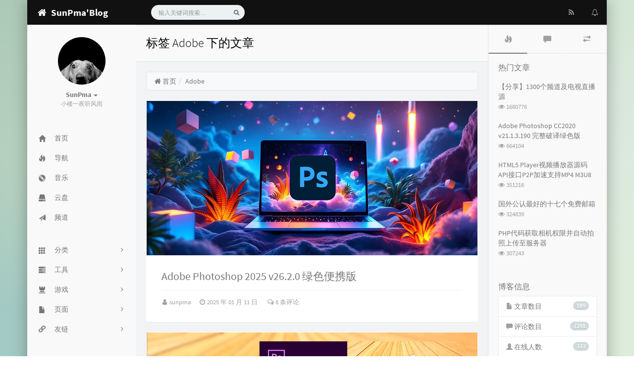

--- FILE ---
content_type: text/html; charset=UTF-8
request_url: https://suntl.com/tag/Adobe/
body_size: 11676
content:



<!DOCTYPE HTML>
<html class="no-js bg" lang="zh-cmn-Hans">
<head>
    <meta name="viewport" content="width=device-width, initial-scale=1, maximum-scale=1" />
    <meta charset="UTF-8">
    <!--IE 8浏览器的页面渲染方式-->
    <meta http-equiv="X-UA-Compatible" content="IE=edge, chrome=1">
    <!--默认使用极速内核：针对国内浏览器产商-->
    <meta name="renderer" content="webkit">
    <!--chrome Android 地址栏颜色-->
        <meta name="theme-color" content="#3a3f51" />
    
    <meta http-equiv="x-dns-prefetch-control" content="on">

    <title>标签 Adobe 下的文章 - SunPma'Blog</title>
            <link rel="icon" type="image/x-icon" href="/favicon.ico">
        <meta name="keywords" content="Adobe" />
<meta name="generator" content="Typecho 1.1/17.10.30" />
<meta name="template" content="handsome" />
<link rel="alternate" type="application/rss+xml" title="Adobe &raquo; SunPma'Blog &raquo; RSS 2.0" href="https://suntl.com/feed/tag/Adobe/" />
<link rel="alternate" type="application/rdf+xml" title="Adobe &raquo; SunPma'Blog &raquo; RSS 1.0" href="https://suntl.com/feed/rss/tag/Adobe/" />
<link rel="alternate" type="application/atom+xml" title="Adobe &raquo; SunPma'Blog &raquo; ATOM 1.0" href="https://suntl.com/feed/atom/tag/Adobe/" />
<link rel="stylesheet" type="text/css" href="/other/oss/DPlayer/DPlayer.min.css" />
        <!-- 第三方CDN加载CSS -->
        <link href="https://suntl.com/usr/themes/handsome/assets/libs/bootstrap/css/bootstrap.min.css" rel="stylesheet">


    <!-- 本地css静态资源 -->
    <link rel="stylesheet" href="https://suntl.com/usr/themes/handsome/assets/css/function.min.css?v=5.3.120190915221" type="text/css" />
    <link rel="stylesheet" href="https://suntl.com/usr/themes/handsome/assets/css/handsome.min.css?v=5.3.120190915221" type="text/css" />



    <!--主题组件css文件加载-->
    <link rel="stylesheet" href="https://suntl.com/usr/themes/handsome/assets/css/features/jquery.fancybox.min.css?v=5.3.120190915221" type="text/css" />
        <link rel="stylesheet" href="https://suntl.com/usr/themes/handsome/assets/css/features/newblack.min.css?v=5.3.120190915221" type="text/css" />
        <link rel="stylesheet" href="https://suntl.com/usr/themes/handsome/assets/css/features/code/vs.min.css?v=5.3.120190915221" type="text/css" />
    
    <!--引入英文字体文件-->
        <link rel="stylesheet" href="https://suntl.com/usr/themes/handsome/assets/css/font.min.css?v=5.3.120190915221" type="text/css" />
    
    <style type="text/css">
        
        html.bg {
                   background-image:
               -moz-radial-gradient(-20% 140%, ellipse ,  rgba(143,192,193,.6) 30%,rgba(255,255,227,0) 50%),
               -moz-radial-gradient(60% 40%,ellipse,   #d9e3e5 10%,rgba(44,70,76,.0) 60%),
               -moz-linear-gradient(-45deg,  rgba(143,181,158,.8) -10%,rgba(213,232,211,.8) 80% )
           ;
           background-image:
               -o-radial-gradient(-20% 140%, ellipse ,  rgba(143,192,193,.6) 30%,rgba(255,255,227,0) 50%),
               -o-radial-gradient(60% 40%,ellipse,   #d9e3e5 10%,rgba(44,70,76,.0) 60%),
               -o-linear-gradient(-45deg,  rgba(143,181,158,.8) -10%,rgba(213,232,211,.8) 80% )
           ;
           background-image:
               -ms-radial-gradient(-20% 140%, ellipse ,  rgba(143,192,193,.6) 30%,rgba(255,255,227,0) 50%),
               -ms-radial-gradient(60% 40%,ellipse,   #d9e3e5 10%,rgba(44,70,76,.0) 60%),
               -ms-linear-gradient(-45deg,  rgba(143,181,158,.8) -10%,rgba(213,232,211,.8) 80% )
           ;
           background-image:
               -webkit-radial-gradient(-20% 140%, ellipse ,  rgba(143,192,193,.6) 30%,rgba(255,255,227,0) 50%),
               -webkit-radial-gradient(60% 40%,ellipse,   #d9e3e5 10%,rgba(44,70,76,.0) 60%),
               -webkit-linear-gradient(-45deg,  rgba(143,181,158,.8) -10%,rgba(213,232,211,.8) 80% )
               ;
        }
        .cool-transparent .off-screen+* .app-content-body {
                   background-image:
               -moz-radial-gradient(-20% 140%, ellipse ,  rgba(143,192,193,.6) 30%,rgba(255,255,227,0) 50%),
               -moz-radial-gradient(60% 40%,ellipse,   #d9e3e5 10%,rgba(44,70,76,.0) 60%),
               -moz-linear-gradient(-45deg,  rgba(143,181,158,.8) -10%,rgba(213,232,211,.8) 80% )
           ;
           background-image:
               -o-radial-gradient(-20% 140%, ellipse ,  rgba(143,192,193,.6) 30%,rgba(255,255,227,0) 50%),
               -o-radial-gradient(60% 40%,ellipse,   #d9e3e5 10%,rgba(44,70,76,.0) 60%),
               -o-linear-gradient(-45deg,  rgba(143,181,158,.8) -10%,rgba(213,232,211,.8) 80% )
           ;
           background-image:
               -ms-radial-gradient(-20% 140%, ellipse ,  rgba(143,192,193,.6) 30%,rgba(255,255,227,0) 50%),
               -ms-radial-gradient(60% 40%,ellipse,   #d9e3e5 10%,rgba(44,70,76,.0) 60%),
               -ms-linear-gradient(-45deg,  rgba(143,181,158,.8) -10%,rgba(213,232,211,.8) 80% )
           ;
           background-image:
               -webkit-radial-gradient(-20% 140%, ellipse ,  rgba(143,192,193,.6) 30%,rgba(255,255,227,0) 50%),
               -webkit-radial-gradient(60% 40%,ellipse,   #d9e3e5 10%,rgba(44,70,76,.0) 60%),
               -webkit-linear-gradient(-45deg,  rgba(143,181,158,.8) -10%,rgba(213,232,211,.8) 80% )
               ;
        }
@media (max-width:767px){
    html.bg {
        
        }
        .cool-transparent .off-screen+* .app-content-body {
        
        }
}
    </style>

    <!--全站jquery-->
    <script src="https://suntl.com/usr/themes/handsome/assets/libs/jquery/jquery.min.js"></script>

    <!--网站统计代码-->
    <!--Umami统计-->
<script defer src="https://cloud.umami.is/script.js" data-website-id="03a63cee-9cf1-4cf1-9e42-7b52dcfe9c4a"></script>
<!--favicon加载-->
<link rel="icon" type="image/png" href="/other/oss/favicon.png">
<link rel="apple-touch-icon" sizes="300x300" href="/other/oss/favicon-300.png">
<link rel="apple-touch-icon" sizes="512x512" href="/other/oss/favicon-512.png">
    <script src="https://suntl.com/usr/themes/handsome/assets/js/features/fancyMorph.min.js"></script>
</head>

<body id="body">


    <!-- aside -->
      
  <div id="alllayout" class="app app-aside-fixed container app-header-fixed ">  <!-- headnav -->
      <header id="header" class="app-header navbar" role="menu">
      <!-- navbar header（交集处） -->
        <div class="text-ellipsis navbar-header bg-black">
        <button class="pull-right visible-xs dk" ui-toggle-class="show animated animated-lento fadeIn" target=".navbar-collapse">
          <i class="fontello fontello-gear text-lg"></i>
        </button>
        <button class="pull-left visible-xs" ui-toggle-class="off-screen animated" target=".app-aside" ui-scroll="app">
          <i class="fontello fontello-menu text-lg"></i>
        </button>
        <!-- brand -->
        <a href="https://suntl.com/" class="navbar-brand text-lt">
                                                <i class="fontello fontello-home"></i>
                                <span class="hidden-folded m-l-xs">SunPma'Blog</span>
                    </a>
        <!-- / brand -->
      </div>
      <!-- / navbar header -->

      <!-- navbar collapse（顶部导航栏） -->
      <div class="collapse pos-rlt navbar-collapse box-shadow bg-black">
        <!-- search form -->
        <form id="searchform1" class="searchform navbar-form navbar-form-sm navbar-left shift" method="post"
              role="search">
          <div class="form-group">
            <div class="input-group rounded bg-light">
              <input data-status="false" autocomplete="off" id="search_input" type="search" name="s" class="transparent
                rounded
              form-control input-sm no-border padder" required placeholder="输入关键词搜索…">
                <!--搜索提示-->
                <ul id="search_tips_drop" class="dropdown-menu hide" style="display: block;top: 30px; left: 0px;">
                </ul>
              <span id="search_submit" class="transparent input-group-btn" onclick=jumpForSearch(search_input.value)>
                  <button  type="submit" class="transparent btn btn-sm"><i class="fontello fontello-search" id="icon-search"></i><i class="animate-spin  fontello fontello-spinner hide" id="spin-search"></i></button>
              </span>
            </div>
          </div>
        </form>
          <a href="" style="display: none" id="searchUrl"></a>
        <!-- / search form -->
                <ul class="nav navbar-nav navbar-right">
                        <li class="dropdown"><a target="_blank" href="https://suntl.com/feed" class="dropdown-toggle"><i class="fontello fontello-rss icon-fw"></i><span class="visible-xs-inline">RSS订阅</span></a></li>                      <!--闲言碎语-->
          <li class="dropdown">
            <a href="#" data-toggle="dropdown" class="dropdown-toggle">
              <i class="fontello fontello-bell icon-fw"></i>
              <span class="visible-xs-inline">
              闲言碎语              </span>
              <span class="badge badge-sm up bg-danger pull-right-xs"></span>
            </a>
            <!-- dropdown -->
            <div class="dropdown-menu w-xl animated fadeInUp">
              <div class="panel bg-white">
                <div class="panel-heading b-light bg-light">
                  <strong>
              闲言碎语                  </strong>
                </div>
                <div class="list-group" id="smallRecording">
                  <a href="https://suntl.com/cross.html" class="list-group-item"><span class="clear block m-b-none words_contents">我站在人潮中央思考这日日重复的生活我突然想如果有一天垂老和年轻都难以惊起心中的涟漪一潭死水的沉寂鲜花和蛋糕也撼动不了如果人开始不能为微小的事物而感动那么地震山洪的噩耗想必也惊闻不了如果活着和死亡的本质无异那便没有了存在的意义绘山川 - 《人间与我》<br><small class="text-muted">2025-3-8 17:04:28</small></span></a><a href="https://suntl.com/cross.html" class="list-group-item"><span class="clear block m-b-none words_contents">我就是我，是颜色不一样的烟火天空海阔，要做最坚强的泡沫张国荣 - 《我》<br><small class="text-muted">2023-4-1 11:05:44</small></span></a><a href="https://suntl.com/cross.html" class="list-group-item"><span class="clear block m-b-none words_contents">你站在桥上看风景，看风景人在楼上看你。明月装饰了你的窗子，你装饰了别人的梦。卞之琳 - 《断章》<br><small class="text-muted">2022-8-13 16:52:30</small></span></a>                </div>
              </div>
            </div>
          </li>
          <!--/闲言碎语-->
                                </ul>
      </div>
      <!-- / navbar collapse -->
  </header>
<!--/开始修复搜索按钮-->
<script type="text/javascript">
function jumpForSearch(search_ct){
  if(search_ct.length>0){
    $.pjax({ 
    url: "https://"+document.domain+'/search/'+search_ct, 
    container: '#content',
    fragment: '#content',
    timeout: 8000
    });
  }
}
</script>
<!--/修复搜索按钮结束-->  <!-- / headnav -->

  <!--选择侧边栏的颜色-->
  <aside id="aside" class="app-aside hidden-xs bg-white-only">
  <!--<aside>-->
      <div class="aside-wrap" layout="column">
        <div class="navi-wrap scroll-y" flex>
          <!-- user -->
          <div class="clearfix hidden-xs text-center hide  show" id="aside-user">
            <div class="dropdown wrapper">
                <div ui-nav>
                          <a href="https://suntl.com/cross.html">
                            <span class="thumb-lg w-auto-folded avatar m-t-sm">
                  <img src="https://suntl.com/usr/uploads/2019/09/444966406.jpg" class="img-full">
                </span>
              </a>
                </div>
              <a href="#" data-toggle="dropdown" class="dropdown-toggle hidden-folded">
                <span class="clear">
                  <span class="block m-t-sm">
                    <strong class="font-bold text-lt">SunPma</strong>
                    <b class="caret"></b>
                  </span>
                  <span class="text-muted text-xs block">小楼一夜听风雨</span>
                </span>
              </a>
              <!-- dropdown -->
              <ul class="dropdown-menu animated fadeInRight w hidden-folded no-padder">
                <li class="wrapper b-b m-b-sm bg-info m-n">
                  <span class="arrow top hidden-folded arrow-info"></span>
                  <div>
                                                  <p>下午好，是时候打个盹了</p>
                                  </div>
                  <div class="progress progress-xs m-b-none dker">
                    <div class="progress-bar bg-white" data-toggle="tooltip" data-original-title="时间已经度过50.00%" style="width: 50.00%"></div>
                  </div>
                </li>
              </ul>
              <!-- / dropdown -->
            </div>
          </div>
          <!-- / user -->

          <!-- nav -->
          <nav ui-nav class="navi clearfix">
            <ul class="nav">
             <!--index-->
                <div class="line dk hidden-folded"></div>
                <li class="hidden-folded padder m-t m-b-sm text-muted text-xs">
                <span></span>
              </li>
                                          <!--主页-->
              <li>
                <a href="https://suntl.com/" class="auto">
                  <i class="glyphicon glyphicon-home"></i>
                  <span>首页</span>
                </a>
              </li>
              <!-- /主页 -->
                            <li> <a target="_blank" href="https://suntl.com/coffee" class ="auto"><i class="glyphicon glyphicon-fire icon text-md"></i><span>导航</span></a></li><li> <a target="_blank" href="https://suntl.com/other/music" class ="auto"><i class="glyphicon glyphicon-cd icon text-md"></i><span>音乐</span></a></li><li> <a target="_blank" href="https://oss.suntl.com" class ="auto"><i class="glyphicon glyphicon-hdd icon text-md"></i><span>云盘</span></a></li><li> <a target="_blank" href="https://t.me/chinarss" class ="auto"><i class="glyphicon glyphicon-send icon text-md"></i><span>频道</span></a></li>                              <li class="line dk"></li>
			<!--Components-->
              <li class="hidden-folded padder m-t m-b-sm text-muted text-xs">
                <span></span>
              </li>
              <!--分类category-->
                              <li >
                <a class="auto">
                  <span class="pull-right text-muted">
                    <i class="fontello icon-fw fontello-angle-right text"></i>
                    <i class="fontello icon-fw fontello-angle-down text-active"></i>
                  </span>
                  <i class="glyphicon glyphicon-th"></i>
                  <span>分类</span>
                </a>
                <ul class="nav nav-sub dk">
                  <li class="nav-sub-header">
                    <a>
                      <span>分类</span>
                    </a>
                  </li>
                  <!--循环输出分类-->
                    <li><a href="https://suntl.com/linux.html"><b class="badge pull-right">90</b><span>Linux</span></a></li><li><a href="https://suntl.com/typecho.html"><b class="badge pull-right">24</b><span>Typecho</span></a></li><li><a href="https://suntl.com/share.html"><b class="badge pull-right">61</b><span>杂七杂八</span></a></li><li><a href="https://suntl.com/vps.html"><b class="badge pull-right">5</b><span>主机推荐</span></a></li><li><a href="https://suntl.com/mv.html"><b class="badge pull-right">15</b><span>音乐视频</span></a></li><li><a href="https://suntl.com/sm.html"><b class="badge pull-right"></b><span>历史备份</span></a></li><li><a href="https://suntl.com/ss.html"><b class="badge pull-right"></b><span>失效内容</span></a></li>                </ul>
              </li>
            <!--左侧下拉框-->
              <li>
              <a class="auto">
              <span class="pull-right text-muted">
              <i class="fontello icon-fw fontello-angle-right text"></i>
              <i class="fontello icon-fw fontello-angle-down text-active"></i>
              </span>
              <i class="glyphicon glyphicon-tasks"></i>
              <span>工具</span></a>
              <ul class="nav nav-sub dk">
              <li class="nav-sub-header">
              <a data-no-instant="">
              <span>工具</span></a>
              </li>
             <!--网站-->
              <li>
              <a href="https://tz.suntl.com" class="auto" target="_blank">
              <i class="glyphicon glyphicon-link"></i>
              <span>服务监控</span></a>
              </li>
              <li>
              <a href="https://stats.uptimerobot.com/RkJkNjjTlx" class="auto" target="_blank">
              <i class="glyphicon glyphicon-link"></i>
              <span>网站监控</span></a>
              </li>
              <li>
              <a href="https://suntl.com/other/ShareFile" class="auto" target="_blank">
              <i class="glyphicon glyphicon-link"></i>
              <span>目录程序</span></a>
              </li>
              <li>
              <a href="https://suntl.com/other/LinuxCommand/" class="auto" target="_blank">
              <i class="glyphicon glyphicon-link"></i>
              <span>命令搜索</span></a>
              </li>
              <li>
              <a href="https://suntl.com/other/IP-Query/" class="auto" target="_blank">
              <i class="glyphicon glyphicon-link"></i>
              <span>双栈查询</span></a>
              </li>
              <li>
              <a href="https://suntl.com/other/jitang" class="auto" target="_blank">
              <i class="glyphicon glyphicon-link"></i>
              <span>毒鸡汤网</span></a>
              </li>
              <li>
              <a href="https://suntl.com/other/hitokoto" class="auto" target="_blank">
              <i class="glyphicon glyphicon-link"></i>
              <span>一言接口</span></a>
              </li>
              <li>
              <a href="https://suntl.com/other/sjmm" class="auto" target="_blank">
              <i class="glyphicon glyphicon-link"></i>
              <span>随机密码</span></a>
              </li>
              <li>
              <a href="https://suntl.com/other/morse" class="auto" target="_blank">
              <i class="glyphicon glyphicon-link"></i>
              <span>摩斯密码</span></a>
              </li>
              <li>
              <a href="https://suntl.com/other/rgb" class="auto" target="_blank">
              <i class="glyphicon glyphicon-link"></i>
              <span>颜色转换</span></a>
              </li>
              <li>
              <a href="https://suntl.com/other/douyin" class="auto" target="_blank">
              <i class="glyphicon glyphicon-link"></i>
              <span>视频解析</span></a>
              </li>
              <li>
              <a href="https://suntl.com/other/musicss" class="auto" target="_blank">
              <i class="glyphicon glyphicon-link"></i>
              <span>音乐解析</span></a>
              </li>
              <li>
              <a href="https://suntl.com/other/WebShowcase" class="auto" target="_blank">
              <i class="glyphicon glyphicon-link"></i>
              <span>视图展示</span></a>
              </li>
              <li>
              <a href="https://suntl.com/other/domain" class="auto" target="_blank">
              <i class="glyphicon glyphicon-link"></i>
              <span>域名列表</span></a>
              </li>
              <li>
              <a href="https://suntl.com/other/yanhua" class="auto" target="_blank">
              <i class="glyphicon glyphicon-link"></i>
              <span>模拟烟花</span></a>
              </li>
              <li>
              <a href="https://suntl.com/kms.html" class="auto" target="_blank">
              <i class="glyphicon glyphicon-link"></i>
              <span>系统激活</span></a>
              </li>
              </ul>
              </li>
            <!--下拉框结束-->
            <!--左侧下拉框-->
              <li>
              <a class="auto">
              <span class="pull-right text-muted">
              <i class="fontello icon-fw fontello-angle-right text"></i>
              <i class="fontello icon-fw fontello-angle-down text-active"></i>
              </span>
              <i class="glyphicon glyphicon-tower"></i>
              <span>游戏</span></a>
              <ul class="nav nav-sub dk">
              <li class="nav-sub-header">
              <a data-no-instant="">
              <span>游戏</span></a>
              </li>
             <!--网站-->
              <li>
              <a href="https://suntl.com/other/Game/jietoubawang" class="auto" target="_blank">
              <i class="glyphicon glyphicon-link"></i>
              <span>街头霸王</span></a>
              </li>
              <li>
              <a href="https://suntl.com/other/Game/feijidazhan" class="auto" target="_blank">
              <i class="glyphicon glyphicon-link"></i>
              <span>飞机大战</span></a>
              </li>
              <li>
              <a href="https://suntl.com/other/Game/moxingyinyue" class="auto" target="_blank">
              <i class="glyphicon glyphicon-link"></i>
              <span>魔性音乐</span></a>
              </li>
              <li>
              <a href="https://suntl.com/other/Game/konglongkuaipao" class="auto" target="_blank">
              <i class="glyphicon glyphicon-link"></i>
              <span>恐龙快跑</span></a>
              </li>
              <li>
              <a href="https://suntl.com/other/Game/tuixiangzi" class="auto" target="_blank">
              <i class="glyphicon glyphicon-link"></i>
              <span>箱子游戏</span></a>
              </li>
              </ul>
              </li>
            <!--下拉框结束-->
              <!--独立页面pages-->
              <li>
                <a class="auto">
                  <span class="pull-right text-muted">
                    <i class="fontello icon-fw fontello-angle-right text"></i>
                    <i class="fontello icon-fw fontello-angle-down text-active"></i>
                  </span>
                  <i class="glyphicon glyphicon-file"></i>
                  <span>页面</span>
                </a>
                <ul class="nav nav-sub dk">
                  <li class="nav-sub-header">
                    <a data-no-instant>
                      <span>页面</span>
                    </a>
                  </li><!--这个字段不会被显示出来-->
                  <!--循环输出独立页面-->
                                                                                   <li><a href="https://suntl.com/douban.html"><span>豆瓣网</span></a></li>
                                                                 <li><a href="https://suntl.com/liuyan.html"><span>留言板</span></a></li>
                                                                 <li><a href="https://suntl.com/youlian.html"><span>友链页</span></a></li>
                                                                 <li><a href="https://suntl.com/cross.html"><span>心情说</span></a></li>
                                                                 <li><a href="https://suntl.com/guidang.html"><span>归档页</span></a></li>
                                   </ul>
              </li>
              <!--友情链接-->
              <li>
                <a class="auto">
                  <span class="pull-right text-muted">
                    <i class="fontello icon-fw fontello-angle-right text"></i>
                    <i class="fontello icon-fw fontello-angle-down text-active"></i>
                  </span>
                  <i class="iconfont icon-links"></i>
                  <span>友链</span>
                </a>
                <ul class="nav nav-sub dk">
                  <li class="nav-sub-header">
                    <a data-no-instant>
                      <span>友链</span>
                    </a>
                  </li>
                  <!--使用links插件，输出全站友链-->
                                 </ul>
              </li>
                            </ul>
          </nav>
          <!-- nav -->
        </div>
          <!--end of .navi-wrap-->
          <!--left_footer-->
          
      </div><!--.aside-wrap-->
  </aside>
<!-- content -->
<div id="content" class="app-content">
    <!--loading animate-->
    <div id="loading" class="butterbar active hide">
            <span class="bar"></span>
        </div>    <!-- / aside -->

  <a class="off-screen-toggle hide"></a>
  <main class="app-content-body ">
    <div class="hbox hbox-auto-xs hbox-auto-sm">
      <div class="col center-part">
        <header class="bg-light lter b-b wrapper-md">
          <h1 class="m-n font-thin h3 text-black l-h">标签 Adobe 下的文章</h1>
          </header>
        <div class="wrapper-md" id="post-panel">
            <ol class="breadcrumb bg-white b-a" itemscope=""><li>
                 <a href="https://suntl.com/" itemprop="breadcrumb" title="返回首页" data-toggle="tooltip"><i class="fontello fontello-home" aria-hidden="true"></i>&nbsp;首页</a>
             </li><li class="active">Adobe</li></ol>                   <!-- 输出文章 TODO:整合该部分代码-->
           <div class="blog-post"><div class="panel"><div class="index-post-img"><a href="https://suntl.com/1277.html"><img  src="https://suntl.com/usr/uploads/2025/01/1893077828.jpg" 
class="img-full lazy" /></a></div><div class="post-meta wrapper-lg">    <h2 class="m-t-none text-ellipsis index-post-title"><a href="https://suntl.com/1277.html">Adobe Photoshop 2025 v26.2.0 绿色便携版</a></h2><p class="summary l-h-2x text-muted"></p><div class="line line-lg b-b b-light"></div>
<div class="text-muted post-item-foot-icon text-ellipsis">
<i class="fontello fontello-user text-muted"></i><span class="m-r-sm">&nbsp;<a href="https://suntl.com/author/1/">sunpma&nbsp;</a></span>

<i class="fontello fontello-clock-o text-muted"></i><span class="m-r-sm">&nbsp;2025 年 01 月 11 日</span><a href="https://suntl.com/1277.html#comments" class="m-l-sm post-item-comment"><i class="iconfont icon-comments-o text-muted"></i>&nbsp;8 条评论</a></div><!--text-muted-->
</div><!--post-meta wrapper-lg-->
</div><!--panel/panel-small-->
<div class="panel"><div class="index-post-img"><a href="https://suntl.com/887.html"><img  src="https://suntl.com/usr/uploads/2020/06/3526368847.jpg" 
class="img-full lazy" /></a></div><div class="post-meta wrapper-lg">    <h2 class="m-t-none text-ellipsis index-post-title"><a href="https://suntl.com/887.html">Adobe Premiere Pro 2020 v1.42 破译绿色安装版</a></h2><p class="summary l-h-2x text-muted"></p><div class="line line-lg b-b b-light"></div>
<div class="text-muted post-item-foot-icon text-ellipsis">
<i class="fontello fontello-user text-muted"></i><span class="m-r-sm">&nbsp;<a href="https://suntl.com/author/1/">sunpma&nbsp;</a></span>

<i class="fontello fontello-clock-o text-muted"></i><span class="m-r-sm">&nbsp;2020 年 06 月 04 日</span><a href="https://suntl.com/887.html#comments" class="m-l-sm post-item-comment"><i class="iconfont icon-comments-o text-muted"></i>&nbsp;385 条评论</a></div><!--text-muted-->
</div><!--post-meta wrapper-lg-->
</div><!--panel/panel-small-->
<div class="panel"><div class="index-post-img"><a href="https://suntl.com/868.html"><img  src="https://suntl.com/usr/uploads/2020/05/1218541059.jpg" 
class="img-full lazy" /></a></div><div class="post-meta wrapper-lg">    <h2 class="m-t-none text-ellipsis index-post-title"><a href="https://suntl.com/868.html">Adobe Photoshop CC2020 v21.1.3.190 完整破译绿色版</a></h2><p class="summary l-h-2x text-muted"></p><div class="line line-lg b-b b-light"></div>
<div class="text-muted post-item-foot-icon text-ellipsis">
<i class="fontello fontello-user text-muted"></i><span class="m-r-sm">&nbsp;<a href="https://suntl.com/author/1/">sunpma&nbsp;</a></span>

<i class="fontello fontello-clock-o text-muted"></i><span class="m-r-sm">&nbsp;2020 年 05 月 24 日</span><a href="https://suntl.com/868.html#comments" class="m-l-sm post-item-comment"><i class="iconfont icon-comments-o text-muted"></i>&nbsp;1191 条评论</a></div><!--text-muted-->
</div><!--post-meta wrapper-lg-->
</div><!--panel/panel-small-->
<div class="panel"><div class="index-post-img"><a href="https://suntl.com/789.html"><img  src="https://suntl.com/usr/uploads/2020/02/1965909475.jpg" 
class="img-full lazy" /></a></div><div class="post-meta wrapper-lg">    <h2 class="m-t-none text-ellipsis index-post-title"><a href="https://suntl.com/789.html">Adobe Photoshop CC 2019 精简便携版</a></h2><p class="summary l-h-2x text-muted"></p><div class="line line-lg b-b b-light"></div>
<div class="text-muted post-item-foot-icon text-ellipsis">
<i class="fontello fontello-user text-muted"></i><span class="m-r-sm">&nbsp;<a href="https://suntl.com/author/1/">sunpma&nbsp;</a></span>

<i class="fontello fontello-clock-o text-muted"></i><span class="m-r-sm">&nbsp;2020 年 02 月 03 日</span><a href="https://suntl.com/789.html#comments" class="m-l-sm post-item-comment"><i class="iconfont icon-comments-o text-muted"></i>&nbsp;92 条评论</a></div><!--text-muted-->
</div><!--post-meta wrapper-lg-->
</div><!--panel/panel-small-->
<div class="panel"><div class="index-post-img"><a href="https://suntl.com/787.html"><img  src="https://suntl.com/usr/uploads/2020/02/3996954101.jpg" 
class="img-full lazy" /></a></div><div class="post-meta wrapper-lg">    <h2 class="m-t-none text-ellipsis index-post-title"><a href="https://suntl.com/787.html">Adobe Photoshop CS4 精简便携版</a></h2><p class="summary l-h-2x text-muted"></p><div class="line line-lg b-b b-light"></div>
<div class="text-muted post-item-foot-icon text-ellipsis">
<i class="fontello fontello-user text-muted"></i><span class="m-r-sm">&nbsp;<a href="https://suntl.com/author/1/">sunpma&nbsp;</a></span>

<i class="fontello fontello-clock-o text-muted"></i><span class="m-r-sm">&nbsp;2020 年 02 月 03 日</span><a href="https://suntl.com/787.html#comments" class="m-l-sm post-item-comment"><i class="iconfont icon-comments-o text-muted"></i>&nbsp;29 条评论</a></div><!--text-muted-->
</div><!--post-meta wrapper-lg-->
</div><!--panel/panel-small-->
</div>       
          <!--分页 按钮-->
          <nav class="text-center m-t-lg m-b-lg" role="navigation">
                        </nav>
            <style>
                .page-navigator>li>a, .page-navigator>li>span{
                    line-height: 1.42857143;
                    padding: 6px 12px;
                }
            </style>
        </div>
      </div>
      <!-- 右侧栏-->
               <aside class="asideBar col w-md bg-white-only b-l bg-auto no-border-xs" role="complementary">
     <div id="sidebar">
      <section id="tabs-4" class="widget widget_tabs clear">
       <div class="nav-tabs-alt no-js-hide">
        <ul class="nav nav-tabs nav-justified" role="tablist">
         <li class="active" role="presentation"> <a href="#widget-tabs-4-hots" role="tab" aria-controls="widget-tabs-4-hots" aria-expanded="true" data-toggle="tab"> <i class="glyphicon glyphicon-fire text-md text-muted wrapper-sm" aria-hidden="true"></i> <span class="sr-only">热门文章</span> </a></li>
                     <li role="presentation"> <a href="#widget-tabs-4-comments" role="tab" aria-controls="widget-tabs-4-comments" aria-expanded="false" data-toggle="tab"> <i class="glyphicon glyphicon-comment text-md text-muted wrapper-sm" aria-hidden="true"></i> <span class="sr-only">最新评论</span> </a></li>
                     <li role="presentation"> <a href="#widget-tabs-4-random" role="tab" aria-controls="widget-tabs-4-random" aria-expanded="false" data-toggle="tab"> <i class="glyphicon glyphicon-transfer text-md text-muted wrapper-sm" aria-hidden="true"></i> <span class="sr-only">随机文章</span> </a></li>
        </ul>
       </div>
       <div class="tab-content">
       <!--热门文章-->
        <div id="widget-tabs-4-hots" class="tab-pane  fade in wrapper-md active" role="tabpanel">
         <h3 class="widget-title m-t-none text-md">热门文章</h3>
         <ul class="list-group no-bg no-borders pull-in m-b-none">
          <li class="list-group-item">
                <a href="https://suntl.com/664.html" class="pull-left thumb-sm m-r"></a>
                <div class="clear">
                    <h4 class="h5 l-h"> <a href="https://suntl.com/664.html" title="【分享】1300个频道及电视直播源"> 【分享】1300个频道及电视直播源 </a></h4>
                    <small class="text-muted post-head-icon"><span class="meta-date"> <i class="fontello fontello-eye" aria-hidden="true"></i> <span class="sr-only">浏览次数:</span> <span class="meta-value">1680776</span>
                    </span>
              </small></div></li><li class="list-group-item">
                <a href="https://suntl.com/868.html" class="pull-left thumb-sm m-r"></a>
                <div class="clear">
                    <h4 class="h5 l-h"> <a href="https://suntl.com/868.html" title="Adobe Photoshop CC2020 v21.1.3.190 完整破译绿色版"> Adobe Photoshop CC2020 v21.1.3.190 完整破译绿色版 </a></h4>
                    <small class="text-muted post-head-icon"><span class="meta-date"> <i class="fontello fontello-eye" aria-hidden="true"></i> <span class="sr-only">浏览次数:</span> <span class="meta-value">664104</span>
                    </span>
              </small></div></li><li class="list-group-item">
                <a href="https://suntl.com/891.html" class="pull-left thumb-sm m-r"></a>
                <div class="clear">
                    <h4 class="h5 l-h"> <a href="https://suntl.com/891.html" title="HTML5 Player视频播放器源码API接口P2P加速支持MP4 M3U8"> HTML5 Player视频播放器源码API接口P2P加速支持MP4 M3U8 </a></h4>
                    <small class="text-muted post-head-icon"><span class="meta-date"> <i class="fontello fontello-eye" aria-hidden="true"></i> <span class="sr-only">浏览次数:</span> <span class="meta-value">351216</span>
                    </span>
              </small></div></li><li class="list-group-item">
                <a href="https://suntl.com/215.html" class="pull-left thumb-sm m-r"></a>
                <div class="clear">
                    <h4 class="h5 l-h"> <a href="https://suntl.com/215.html" title="国外公认最好的十七个免费邮箱"> 国外公认最好的十七个免费邮箱 </a></h4>
                    <small class="text-muted post-head-icon"><span class="meta-date"> <i class="fontello fontello-eye" aria-hidden="true"></i> <span class="sr-only">浏览次数:</span> <span class="meta-value">324839</span>
                    </span>
              </small></div></li><li class="list-group-item">
                <a href="https://suntl.com/994.html" class="pull-left thumb-sm m-r"></a>
                <div class="clear">
                    <h4 class="h5 l-h"> <a href="https://suntl.com/994.html" title="PHP代码获取相机权限并自动拍照上传至服务器"> PHP代码获取相机权限并自动拍照上传至服务器 </a></h4>
                    <small class="text-muted post-head-icon"><span class="meta-date"> <i class="fontello fontello-eye" aria-hidden="true"></i> <span class="sr-only">浏览次数:</span> <span class="meta-value">307243</span>
                    </span>
              </small></div></li>         </ul>
        </div>
                   <!--最新评论-->
        <div id="widget-tabs-4-comments" class="tab-pane fade wrapper-md no-js-show" role="tabpanel">
         <h3 class="widget-title m-t-none text-md">最新评论</h3>
         <ul class="list-group no-borders pull-in auto m-b-none no-bg">
                              <li class="list-group-item">

              <a href="https://suntl.com/liuyan.html/comment-page-1#comment-10162" class="pull-left thumb-sm avatar m-r">
                                </a>
              <a href="https://suntl.com/liuyan.html/comment-page-1#comment-10162" class="text-muted">
                  <!--<i class="iconfont icon-comments-o text-muted pull-right m-t-sm text-sm" title="" aria-hidden="true" data-toggle="tooltip" data-placement="auto left"></i>
                  <span class="sr-only"></span>-->
              </a>
              <div class="clear">
                  <div class="text-ellipsis">
                      <a href="https://suntl.com/liuyan.html/comment-page-1#comment-10162" title="免费节点"> 免费节点 </a>
                  </div>
                  <small class="text-muted">
                      <span>
                          感谢分享。。。                      </span>
                  </small>
              </div>
          </li>
                    <li class="list-group-item">

              <a href="https://suntl.com/201.html/comment-page-1#comment-10161" class="pull-left thumb-sm avatar m-r">
                                </a>
              <a href="https://suntl.com/201.html/comment-page-1#comment-10161" class="text-muted">
                  <!--<i class="iconfont icon-comments-o text-muted pull-right m-t-sm text-sm" title="" aria-hidden="true" data-toggle="tooltip" data-placement="auto left"></i>
                  <span class="sr-only"></span>-->
              </a>
              <div class="clear">
                  <div class="text-ellipsis">
                      <a href="https://suntl.com/201.html/comment-page-1#comment-10161" title="大学"> 大学 </a>
                  </div>
                  <small class="text-muted">
                      <span>
                          你好，请问怎么加速远程桌面？                      </span>
                  </small>
              </div>
          </li>
                    <li class="list-group-item">

              <a href="https://suntl.com/674.html/comment-page-1#comment-10160" class="pull-left thumb-sm avatar m-r">
                                </a>
              <a href="https://suntl.com/674.html/comment-page-1#comment-10160" class="text-muted">
                  <!--<i class="iconfont icon-comments-o text-muted pull-right m-t-sm text-sm" title="" aria-hidden="true" data-toggle="tooltip" data-placement="auto left"></i>
                  <span class="sr-only"></span>-->
              </a>
              <div class="clear">
                  <div class="text-ellipsis">
                      <a href="https://suntl.com/674.html/comment-page-1#comment-10160" title="duolly"> duolly </a>
                  </div>
                  <small class="text-muted">
                      <span>
                          原版的头图比例为8：3，请问你的是如何修改的？你这边大概是10...                      </span>
                  </small>
              </div>
          </li>
                    <li class="list-group-item">

              <a href="https://suntl.com/1230.html/comment-page-1#comment-10159" class="pull-left thumb-sm avatar m-r">
                                </a>
              <a href="https://suntl.com/1230.html/comment-page-1#comment-10159" class="text-muted">
                  <!--<i class="iconfont icon-comments-o text-muted pull-right m-t-sm text-sm" title="" aria-hidden="true" data-toggle="tooltip" data-placement="auto left"></i>
                  <span class="sr-only"></span>-->
              </a>
              <div class="clear">
                  <div class="text-ellipsis">
                      <a href="https://suntl.com/1230.html/comment-page-1#comment-10159" title="111"> 111 </a>
                  </div>
                  <small class="text-muted">
                      <span>
                          试试                      </span>
                  </small>
              </div>
          </li>
                    <li class="list-group-item">

              <a href="https://suntl.com/1022.html/comment-page-1#comment-10158" class="pull-left thumb-sm avatar m-r">
                                </a>
              <a href="https://suntl.com/1022.html/comment-page-1#comment-10158" class="text-muted">
                  <!--<i class="iconfont icon-comments-o text-muted pull-right m-t-sm text-sm" title="" aria-hidden="true" data-toggle="tooltip" data-placement="auto left"></i>
                  <span class="sr-only"></span>-->
              </a>
              <div class="clear">
                  <div class="text-ellipsis">
                      <a href="https://suntl.com/1022.html/comment-page-1#comment-10158" title="qiuyu"> qiuyu </a>
                  </div>
                  <small class="text-muted">
                      <span>
                          666，谢谢大佬分享                      </span>
                  </small>
              </div>
          </li>
                   </ul>
        </div>
                   <!--随机文章-->
        <div id="widget-tabs-4-random" class="tab-pane fade wrapper-md no-js-show" role="tabpanel">
            <h3 class="widget-title m-t-none text-md">随机文章</h3>
            <ul class="list-group no-bg no-borders pull-in">
            <li class="list-group-item">
                <a href="https://suntl.com/428.html" class="pull-left thumb-sm m-r"></a>
                <div class="clear">
                    <h4 class="h5 l-h"> <a href="https://suntl.com/428.html" title="Kimsufi独立服务器DD安装Windows详细教程"> Kimsufi独立服务器DD安装Windows详细教程 </a></h4>
                    <small class="text-muted post-head-icon"><span class="meta-date"> <i class="fontello fontello-eye" aria-hidden="true"></i> <span class="sr-only">浏览次数:</span> <span class="meta-value">8478</span>
                    </span>
              </small></div></li><li class="list-group-item">
                <a href="https://suntl.com/461.html" class="pull-left thumb-sm m-r"></a>
                <div class="clear">
                    <h4 class="h5 l-h"> <a href="https://suntl.com/461.html" title="【更新可用认证方法】免费领取阿里云200元无门槛代金券，新老用户均可"> 【更新可用认证方法】免费领取阿里云200元无门槛代金券，新老用户均可 </a></h4>
                    <small class="text-muted post-head-icon"><span class="meta-date"> <i class="fontello fontello-eye" aria-hidden="true"></i> <span class="sr-only">浏览次数:</span> <span class="meta-value">12433</span>
                    </span>
              </small></div></li><li class="list-group-item">
                <a href="https://suntl.com/42.html" class="pull-left thumb-sm m-r"></a>
                <div class="clear">
                    <h4 class="h5 l-h"> <a href="https://suntl.com/42.html" title="Linux VPS速度性能测试一键脚本  持续更新"> Linux VPS速度性能测试一键脚本  持续更新 </a></h4>
                    <small class="text-muted post-head-icon"><span class="meta-date"> <i class="fontello fontello-eye" aria-hidden="true"></i> <span class="sr-only">浏览次数:</span> <span class="meta-value">13250</span>
                    </span>
              </small></div></li><li class="list-group-item">
                <a href="https://suntl.com/289.html" class="pull-left thumb-sm m-r"></a>
                <div class="clear">
                    <h4 class="h5 l-h"> <a href="https://suntl.com/289.html" title="阻止迅雷极速版自动更新的方法"> 阻止迅雷极速版自动更新的方法 </a></h4>
                    <small class="text-muted post-head-icon"><span class="meta-date"> <i class="fontello fontello-eye" aria-hidden="true"></i> <span class="sr-only">浏览次数:</span> <span class="meta-value">40121</span>
                    </span>
              </small></div></li><li class="list-group-item">
                <a href="https://suntl.com/1222.html" class="pull-left thumb-sm m-r"></a>
                <div class="clear">
                    <h4 class="h5 l-h"> <a href="https://suntl.com/1222.html" title="宝塔申请免费SSL证书Let's Encrypt报错：Invalid version. The only valid version forX509Req is 0."> 宝塔申请免费SSL证书Let's Encrypt报错：Invalid version. The only valid version forX509Req is 0. </a></h4>
                    <small class="text-muted post-head-icon"><span class="meta-date"> <i class="fontello fontello-eye" aria-hidden="true"></i> <span class="sr-only">浏览次数:</span> <span class="meta-value">2602</span>
                    </span>
              </small></div></li>            </ul>
        </div>
       </div>
      </section>
      <!--博客信息-->
               <section id="categories-2" class="widget widget_categories wrapper-md clear">
       <h3 class="widget-title m-t-none text-md">博客信息</h3>
       <ul class="list-group">
                      <li class="list-group-item"> <i class="glyphicon glyphicon-file text-muted"></i> <span class="badge
           pull-right">189</span>文章数目</li>
           <li class="list-group-item"> <i class="glyphicon glyphicon-comment text-muted"></i> <span class="badge
           pull-right">7291</span>评论数目</li>
           <li class="list-group-item"> <i class="glyphicon glyphicon-user text-muted text-muted"></i> <span class="badge
           pull-right">333</span>在线人数</li>
           <li class="list-group-item"> <i class="glyphicon glyphicon-book text-muted"></i> <span class="badge
           pull-right">7,233,456</span>访客总数</li>
           <li class="list-group-item"> <i class="glyphicon glyphicon-heart text-muted"></i> <span class="badge
           pull-right">6年241天</span>感谢陪伴</li>
           <li class="list-group-item"> <i class="glyphicon glyphicon-repeat text-muted"></i> <span class="badge
           pull-right">37 ms</span>加载耗时</li>
       </ul>
      </section>
                        <!--广告位置-->
         <section id="a_d_sidebar" class="widget widget_categories wrapper-md clear">
             <h3 class="widget-title m-t-none text-md">广告</h3>
            <!--YXVM广告开始-->
<div style="text-align:center">
<a href="https://support.nodeseek.com/page/promotion?id={28}" target="_blank"><img src="https://suntl.com/other/oss/img/YXVM.png"></a></div>
<!--YXVM广告结束-->         </section>
                  <!--在文章页面输出目录，在其他页面输出标签云-->
            <section id="tag_cloud-2" class="widget widget_tag_cloud wrapper-md clear">
       <h3 class="widget-title m-t-none text-md">标签云</h3>
       <div class="tags l-h-2x">
                                       <a href="https://suntl.com/tag/%E8%BD%AF%E4%BB%B6/" class="label badge" title="该标签下有 21 篇文章" data-toggle="tooltip">软件</a>
                        <a href="https://suntl.com/tag/%E8%84%9A%E6%9C%AC/" class="label badge" title="该标签下有 19 篇文章" data-toggle="tooltip">脚本</a>
                        <a href="https://suntl.com/tag/Typecho/" class="label badge" title="该标签下有 19 篇文章" data-toggle="tooltip">Typecho</a>
                        <a href="https://suntl.com/tag/%E6%BA%90%E7%A0%81/" class="label badge" title="该标签下有 18 篇文章" data-toggle="tooltip">源码</a>
                        <a href="https://suntl.com/tag/MV/" class="label badge" title="该标签下有 15 篇文章" data-toggle="tooltip">MV</a>
                        <a href="https://suntl.com/tag/%E5%AE%9D%E5%A1%94/" class="label badge" title="该标签下有 11 篇文章" data-toggle="tooltip">宝塔</a>
                        <a href="https://suntl.com/tag/Windows/" class="label badge" title="该标签下有 11 篇文章" data-toggle="tooltip">Windows</a>
                        <a href="https://suntl.com/tag/%E6%B5%8B%E8%AF%95/" class="label badge" title="该标签下有 10 篇文章" data-toggle="tooltip">测试</a>
                        <a href="https://suntl.com/tag/%E4%B8%BB%E9%A2%98/" class="label badge" title="该标签下有 8 篇文章" data-toggle="tooltip">主题</a>
                        <a href="https://suntl.com/tag/%E5%B7%A5%E5%85%B7/" class="label badge" title="该标签下有 7 篇文章" data-toggle="tooltip">工具</a>
                        <a href="https://suntl.com/tag/%E4%B8%8B%E8%BD%BD/" class="label badge" title="该标签下有 6 篇文章" data-toggle="tooltip">下载</a>
                        <a href="https://suntl.com/tag/%E8%B0%B7%E6%AD%8C/" class="label badge" title="该标签下有 6 篇文章" data-toggle="tooltip">谷歌</a>
                        <a href="https://suntl.com/tag/%E7%9B%AE%E5%BD%95/" class="label badge" title="该标签下有 6 篇文章" data-toggle="tooltip">目录</a>
                        <a href="https://suntl.com/tag/Chrome/" class="label badge" title="该标签下有 5 篇文章" data-toggle="tooltip">Chrome</a>
                        <a href="https://suntl.com/tag/Adobe/" class="label badge" title="该标签下有 5 篇文章" data-toggle="tooltip">Adobe</a>
                        <a href="https://suntl.com/tag/Telegram/" class="label badge" title="该标签下有 4 篇文章" data-toggle="tooltip">Telegram</a>
                        <a href="https://suntl.com/tag/SSH/" class="label badge" title="该标签下有 4 篇文章" data-toggle="tooltip">SSH</a>
                        <a href="https://suntl.com/tag/Apple/" class="label badge" title="该标签下有 4 篇文章" data-toggle="tooltip">Apple</a>
                        <a href="https://suntl.com/tag/BT/" class="label badge" title="该标签下有 4 篇文章" data-toggle="tooltip">BT</a>
                        <a href="https://suntl.com/tag/%E7%BB%BF%E8%89%B2%E8%BD%AF%E4%BB%B6/" class="label badge" title="该标签下有 4 篇文章" data-toggle="tooltip">绿色软件</a>
                        <a href="https://suntl.com/tag/Rclone/" class="label badge" title="该标签下有 4 篇文章" data-toggle="tooltip">Rclone</a>
                        <a href="https://suntl.com/tag/Linux/" class="label badge" title="该标签下有 3 篇文章" data-toggle="tooltip">Linux</a>
                        <a href="https://suntl.com/tag/%E7%B3%BB%E7%BB%9F%E9%87%8D%E8%A3%85/" class="label badge" title="该标签下有 3 篇文章" data-toggle="tooltip">系统重装</a>
                        <a href="https://suntl.com/tag/VPS%E6%8E%A8%E8%8D%90/" class="label badge" title="该标签下有 3 篇文章" data-toggle="tooltip">VPS推荐</a>
                        <a href="https://suntl.com/tag/DNS/" class="label badge" title="该标签下有 3 篇文章" data-toggle="tooltip">DNS</a>
                        <a href="https://suntl.com/tag/CPU/" class="label badge" title="该标签下有 3 篇文章" data-toggle="tooltip">CPU</a>
                        <a href="https://suntl.com/tag/OneDrive/" class="label badge" title="该标签下有 3 篇文章" data-toggle="tooltip">OneDrive</a>
                        <a href="https://suntl.com/tag/SSL/" class="label badge" title="该标签下有 3 篇文章" data-toggle="tooltip">SSL</a>
                        <a href="https://suntl.com/tag/BBR/" class="label badge" title="该标签下有 2 篇文章" data-toggle="tooltip">BBR</a>
                        <a href="https://suntl.com/tag/Ubuntu/" class="label badge" title="该标签下有 2 篇文章" data-toggle="tooltip">Ubuntu</a>
                           </div>
      </section>
        </div>
     </aside>
      </div>
  </main>

    <!-- footer -->
    </div><!-- /content -->
  <footer id="footer" class="app-footer" role="footer">
    <div class="wrapper b-t bg-light">
      <span class="pull-right hidden-xs text-ellipsis">
            Powered by <a target="blank" href="http://www.typecho.org">Typecho</a>&nbsp;|&nbsp;Theme by <a target="blank" href="https://www.ihewro.com/archives/489/">handsome</a>
      </span>
        <span class="text-ellipsis">&copy;&nbsp;2026 Copyright&nbsp;</span>
    </div>
      <!--可以去除主题版权信息，最好保留版权信息或者添加主题信息到友链，谢谢你的理解-->
            <style>
          .topButton>.btn{
              top: 0;
          }
          </style>
      
      <div class="topButton panel panel-default">
          <button id="goToTop" class="btn btn-default no-shadow pos-abt hide">
              <i class="fontello fontello-chevron-circle-up" aria-hidden="true"></i>
          </button>
      </div>
  </footer>
  </div><!--end of .app app-header-fixed-->
  
<script type="text/javascript" src="/other/oss/DPlayer/DPlayer.min.js"></script>
<script type="text/javascript" src="https://suntl.com/usr/plugins/DPlayer/assets/player.js"></script><script>
SearchConfig = {
    url : "https://suntl.com/usr/plugins/Handsome/cache/search.json"
}
</script>


    <!--定义全局变量-->
    <script type="text/javascript">
        window['LocalConst'] = {
            COMMENT_NAME_INFO: '必须填写昵称或姓名',
            COMMENT_EMAIL_INFO: '必须填写电子邮箱地址',
            COMMENT_EMAIL_LEGAL_INFO: '邮箱地址不合法',
            COMMENT_CONTENT_INFO: '必须填写评论内容',
            COMMENT_SUBMIT_ERROR: '提交失败，请重试！',
            COMMENT_CONTENT_LEGAL_INFO: '提交失败,您的输入内容不符合规则！',

            LOGIN_USERNAME_INFO: '必须填写用户名',
            LOGIN_PASSWORD_INFO: '请填写密码',
            LOGIN_SUBMIT_ERROR: '登录失败，请重新登录',
            LOGIN_SUBMIT_INFO: '用户名或者密码错误，请重试',
            LOGIN_SUBMIT_SUCCESS: '登录成功',
            CLICK_TO_REFRESH: '点击以刷新页面',
            LOGOUT_SUCCESS_REFRESH: '退出成功，正在刷新当前页面',

            LOGOUT_ERROR: '退出失败，请重试',
            LOGOUT_SUCCESS: '退出成功',

            SUBMIT_PASSWORD_INFO: '密码错误，请重试',
            COMMENT_TITLE: '评论通知',
            LOGIN_TITLE: '登录通知',
            ChANGYAN_APP_KEY: '',
            CHANGYAN_CONF: '',

            COMMENT_SYSTEM: '0',
            COMMENT_SYSTEM_ROOT: '0',
            COMMENT_SYSTEM_CHANGYAN: '1',
            COMMENT_SYSTEM_OTHERS: '2',
            EMOJI: '表情',
            IS_PJAX: '1',
            IS_PAJX_COMMENT: '',
            BASE_SCRIPT_URL: 'https://suntl.com/usr/themes/handsome/',
            BLOG_URL: 'https://suntl.com/',
            BLOG_URL_PHP: 'https://suntl.com/',
            THEME_COLOR: '7',
            THEME_HEADER_FIX: '1',
            THEME_ASIDE_FIX: '1',
            THEME_ASIDE_FOLDED: '',
            THEME_ASIDE_DOCK: '',
            THEME_CONTAINER_BOX: '1',
            THEME_HIGHLIGHT_CODE: '1',
            THEME_TOC: '1',
            TOC_TITLE: '文章目录',
            HEADER_FIX: '固定头部',
            ASIDE_FIX: '固定导航',
            ASIDE_FOLDED: '折叠导航',
            ASIDE_DOCK: '置顶导航',
            CONTAINER_BOX: '盒子模型',
            OFF_SCROLL_HEIGHT: '50',
            COMMENT_REJECT_PLACEHOLDER: '居然什么也不说，哼',
            COMMENT_PLACEHOLDER: '说点什么吧……',
            SHOW_SETTING_BUTTON: '',
            THEME_VERSION: '5.3.120190915221',

            OPERATION_NOTICE: '操作通知',
            SCREENSHOT_BEGIN: '正在生成当前页面截图……',
            SCREENSHOT_NOTICE: '点击顶部下载按钮保存当前卡片',
            SCREENSHORT_ERROR: '由于图片跨域原因导致截图失败',
            SCREENSHORT_SUCCESS: '截图成功',
            MUSIC_NOTICE: '播放通知',
            MUSIC_FAILE: '当前音乐地址无效，自动为您播放下一首',
            MUSIC_FAILE_END: '当前音乐地址无效',
            MUSIC_LIST_SUCCESS: '歌单歌曲加载成功',
            CDN_NAME: ''
        };

    </script>



<!--CDN加载-->
<script src="https://suntl.com/usr/themes/handsome/assets/libs/bootstrap/js/bootstrap.min.js"></script>


    <script src="https://suntl.com/usr/themes/handsome/assets/js/features/jquery.pjax.min.js" type="text/javascript"></script>
    <script>
        $(document).pjax('a[href^="https://suntl.com/"]:not(a[target="_blank"], a[no-pjax])', {
            container: '#content',
            fragment: '#content',
            timeout: 8000
        }).on('pjax:send',function () {
                        $('#loading').removeClass('hide');
                    }).on('pjax:click', function() {

            window['Page'].doPJAXClickAction();
            
                        $('body,html').animate({scrollTop:0},100);
            

        }).on('pjax:complete', function() {
            window['Page'].doPJAXCompleteAction();
            if ($(".post-position").length > 0){
                window['Page'].doPJAXCompletePostAction();
            }
                                    $('#loading').addClass('hide');
            
            <!--播放器回调函数-->
loadDPlayer();
<!--复制弹窗回调函数-->
kaygb_copy();            

        })
    </script>


<!--主题组件js加载-->

    <!--平滑滚动组件-->
    <script src="https://suntl.com/usr/themes/handsome/assets/js/features/SmoothScroll.min.js"></script>

<!--pjax动画组件-->




<!--lightgallery必备组件-->
<script src="https://suntl.com/usr/themes/handsome/assets/js/features/jquery.fancybox.min.js?v=5.3.120190915221"></script>

    <!--component/comments.php 页面必需js（只有选择了原生评论的时候才会加载）-->
    <script src="https://suntl.com/usr/themes/handsome/assets/js/features/OwO.min.js?v=5.3.120190915221"></script>
    <!--component/comments.php 必需js结束-->


<!--主题组件js加载结束-->

<!--主题核心js-->
    <script src="https://suntl.com/usr/themes/handsome/assets/js/function.min.js?v=5.3.120190915221"></script>
    <script src="https://suntl.com/usr/themes/handsome/assets/js/core.min.js?v=5.3.120190915221"></script>




    <script type="text/javascript">
        <!--复制弹窗开始-->
kaygb_copy();function kaygb_copy(){$(document).ready(function(){$("body").bind('copy',function(e){hellolayer()})});var sitesurl=window.location.href;function hellolayer(){
$.message({
    message: "复制成功，转载请注明出处！<br> 原文链接：<br> "+sitesurl,
    title: "已复制",
    type: "success",
    autoHide: !1,
    time: "3000"
    })
}}
<!--复制弹窗结束-->    </script>

</body>
<!--打字特效-->
<script type="text/javascript" src="/usr/themes/handsome/assets/css/commentTyping.js"></script>
</html><!--html end-->
    <!-- / footer -->


--- FILE ---
content_type: text/css
request_url: https://suntl.com/usr/themes/handsome/assets/css/features/newblack.min.css?v=5.3.120190915221
body_size: 873
content:
body{color:#777}.text-muted{color:#a0a0a0}.page-navigator>.current>a,.page-navigator>.current>a:focus,.page-navigator>.current>a:hover,.page-navigator>.current>span,.page-navigator>.current>span:focus,.page-navigator>.current>span:hover{z-index:3;color:#fff;cursor:default;background-color:#111;border-color:#111}.page-navigator>li>a,.page-navigator>li>span{position:relative;float:left;padding:6px 12px;margin-left:-1px;line-height:1.42857143;color:#111;text-decoration:none;background-color:#fff;border:1px solid #ddd}.page-navigator>li>a:focus,.page-navigator>li>a:hover,.page-navigator>li>span:focus,.page-navigator>li>span:hover{z-index:2;color:#111;background-color:#eee;border-color:#ddd}.bg-white{color:#777}.nav-tabs-alt .nav-tabs>li.active>a{border-bottom-color:#000!important}.panel-body a:hover{color:#222;border-bottom-color:#222}.panel-body a{color:#58666e;border-bottom:1px solid #999;word-wrap:break-word;word-break:break-all}.bg-black .nav>li>a:focus{background-color:#000;color:#fff}

--- FILE ---
content_type: application/javascript
request_url: https://suntl.com/usr/themes/handsome/assets/js/core.min.js?v=5.3.120190915221
body_size: 6328
content:
/*! handsome 2019-09-18 */

$.fn.extend({animateCss:function(a,b){var c=function(a){var b={animation:"animationend",OAnimation:"oAnimationEnd",MozAnimation:"mozAnimationEnd",WebkitAnimation:"webkitAnimationEnd"};for(var c in b)if(void 0!==a.style[c])return b[c]}(document.createElement("div"));return this.addClass("animated "+a).one(c,function(){$(this).removeClass("animated "+a),"function"==typeof b&&b()}),this}});var searchInput=function(){var a=!1;$("#search_input").on("compositionstart",function(){a=!0}),$("#search_input").on("compositionend",function(){a=!1});var b=null,c=null;$("#search_input").on("input",function(){setTimeout(function(){a||(null!==c&&clearTimeout(c),c=setTimeout(function(){var a=$("#search_input").val();if(""!==a.trim()){$("#spin-search").addClass("show inline"),$("#icon-search").addClass("hide"),null!==b&&(b.abort(),b=null),b=$.getJSON("?action=ajax_search&content="+a,function(a){$("#search_tips_drop").text(""),$("#search_tips_drop").removeClass("hide"),$(a.results).appendTo("#search_tips_drop"),$("#spin-search").removeClass("show inline"),$("#icon-search").removeClass("hide"),b=null})}else $("#search_tips_drop").text(""),$("#search_tips_drop").addClass("hide");-1!=$("#search_input").val().indexOf("自杀")&&$.message({message:"含有您正在搜索的字词或标签的信息，通常会鼓吹可能造成伤害甚至导致死亡的行为。如果您目前遭遇难关，我们非常乐意<a href='https://www.baidu.com/s?wd=%E8%87%AA%E6%9D%80'>伸出援手</a>。",title:"需要协助吗？",type:"warning",autoHide:!1,time:"30000"})},150))},0)})},searchTips=function(){$("#search_submit button").attr("type","button");var a;searchInput(),$("#search_input").focus(function(){"false"===$(this).attr("data-status")&&($("#spin-search").addClass("show inline"),$("#icon-search").addClass("hide"),$.getJSON("?action=ajax_search",function(b){a=b,$("#search_input").attr("data-status","true"),$("#spin-search").removeClass("show inline"),$("#icon-search").removeClass("hide")}))}),$(document).on("click",function(a){"search_input"!==a.target.getAttribute("id")&&"search_tips_drop"!==a.target.getAttribute("id")&&$("#search_tips_drop").addClass("hide")})},initTheme=function(){searchTips();var a=navigator.userAgent;a.indexOf("Safari")>-1&&a.indexOf("Chrome")<1&&$("#left_footer").addClass("hide"),$(document).on("click","[ui-toggle-class]",function(a){a.preventDefault();var b=$(a.target);b.attr("ui-toggle-class")||(b=b.closest("[ui-toggle-class]"));var c=b.attr("ui-toggle-class").split(","),d=b.attr("target")&&b.attr("target").split(",")||Array(b),e=0;$.each(c,function(a,b){var f=d[d.length&&e];$(f).toggleClass(c[a]),e++}),b.toggleClass("active clicked")}),$(document).on("click","[data-toggle-class]",function(a){a.preventDefault();var b=$(this),c=b.data("toggle-class"),d={};$.each(c.split(","),function(){var a=$.trim(this);if(a){var b=a.split("="),c=b[0],e=b[1];d[c]=e}}),$.each(d,function(a,b){$(a).toggleClass(b)})});var b;$(document).on("click","[ui-nav] a",function(a){b&&b.trigger("mouseleave.nav");var c=$(this);c.parent().siblings(".active").toggleClass("active"),c.next().is("ul")&&c.parent().toggleClass("active")&&a.preventDefault(),c.next().is("ul")||$(window).width()<768&&$(".off-screen").removeClass("show off-screen")}),$(document).on("mouseenter","[ui-nav] a",function(a){if(b&&b.trigger("mouseleave.nav"),$("> .nav",$(".app-aside")).remove(),$(".app-aside-fixed.app-aside-folded").length&&!($(window).width()<768)){var c,d=$(a.target),e=$(window).height();!d.is("a")&&(d=d.closest("a")),d.next().is("ul")&&(b=d.next(),d.parent().addClass("active"),c=d.parent().position().top+50,b.css("top",c),c+b.height()>e&&b.css("bottom",0),c+150>e&&b.css("bottom",e-c-50).css("top","auto"),b.appendTo(".app-aside"),b.on("mouseleave.nav",function(a){b.appendTo(d.parent()),b.off("mouseleave.nav").css("top","auto").css("bottom","auto"),d.parent().removeClass("active")}),$(".smart").length&&$('<div class="dropdown-backdrop"/>').insertAfter(".app-aside").on("click",function(a){a&&a.trigger("mouseleave.nav")}))}}),$(document).on("mouseleave",".app-aside",function(a){b&&b.trigger("mouseleave.nav"),$("> .nav",$(".app-aside")).remove()}),(!!navigator.userAgent.match(/MSIE/i)||!!navigator.userAgent.match(/Trident.*rv:11\./))&&$("html").addClass("ie")};+function(a){"use strict";a(function(){initTheme(),b(),l(),q(),a(".skPlayer-list-switch").bind("click",function(){player.toggleList()}),a("#searchform1").submit(function(){var b=LocalConst.BLOG_URL_PHP+"search/"+a(this).find("input").val();a.pjax.submit(event,"#content",{url:b,fragment:"#content",timeout:6e3})})});var b=function(){e(),a(".off-screen-toggle").click(function(){a("#aside").toggleClass("off-screen")}),a('[data-toggle="tooltip"]').tooltip(),LocalConst.COMMENT_SYSTEM===LocalConst.COMMENT_SYSTEM_ROOT?(m(),a(function(){a("#comment").blur(function(){a(this).attr("placeholder",LocalConst.COMMENT_REJECT_PLACEHOLDER)}),a("#comment").focus(function(){a(this).attr("placeholder",LocalConst.COMMENT_PLACEHOLDER)})})):LocalConst.COMMENT_SYSTEM===LocalConst.COMMENT_SYSTEM_CHANGYAN&&n(),LocalConst.IS_PAJX_COMMENT?p():r(),o(),"function"==typeof registCommentEvent&&registCommentEvent(),LocalConst.THEME_HEADER_FIX&&t(),LocalConst.THEME_TOC&&j(),h(),i(),k(),f(),window.Page.seFancyBox(),a("#post-content").find("table").wrap("<div class='table-responsive'></div>"),LocalConst.THEME_HIGHLIGHT_CODE&&s(),d(),c()},c=function(){a(".plus-font-size").click(function(){var b=a("#post-content").css("font-size"),c=parseFloat(b,10);b.slice(-2);c<=14?c+=2:c-=2,a("#post-content").css("font-size",c+"px")})},d=function(){a("#generateShareImg").click(function(){a.message({title:LocalConst.OPERATION_NOTICE,message:LocalConst.SCREENSHOT_BEGIN,type:"info",autoClose:!1}),html2canvas(document.getElementById("mdx-share-img"),{allowTaint:!0,useCORS:!0,scale:3,onrendered:function(b){try{var c=new Image;c.setAttribute("crossOrigin","Anonymous");var d=b.toDataURL("image/png");c.src=d,a.message({title:LocalConst.OPERATION_NOTICE,message:LocalConst.SCREENSHORT_SUCCESS,type:"success"}),a.fancybox.open([{src:d,opts:{caption:LocalConst.SCREENSHOT_NOTICE,thumb:d}}],{loop:!1})}catch(b){a.message({title:LocalConst.OPERATION_NOTICE,message:LocalConst.SCREENSHORT_ERROR,type:"error"}),console.log("截图失败")}}})})},e=function(){a('input[name = "mail"]').blur(function(){var b=a(this).val();return""!=b&&a.ajax({type:"GET",data:{action:"ajax_avatar_get",form:LocalConst.BLOG_URL,email:b},success:function(b){a(".author-avatar").attr("src",b)}}),!1})},f=function(){var b=document.getElementById("comment");a("#imageInsertOk").bind("click",function(){var c=a("input[ name='imageInsertModal']").val();c='<img src="'+c+'">',g(b,c,"#imageInsertModal")}),a("#videoInsertOk").bind("click",function(){var c=a("input[ name='videoInsertModal']").val();c='<video src="'+c+'"></video>',g(b,c,"#videoInsertModal")}),a("#musicInsertOk").bind("click",function(){var c=a("input[ name='musicInsertModal']").val();a.ajax({type:"POST",url:LocalConst.BASE_SCRIPT_URL+"libs/Get.php",data:{data:c,size:"small"},async:!1,success:function(a){c=a,g(b,c,"#musicInsertModal")}})})},g=function(b,c,d){if(a(d).modal("hide"),document.selection){b.focus();document.selection.createRange().text=c,b.focus()}else if(b.selectionStart||"0"==b.selectionStart){var e=b.selectionStart,f=b.selectionEnd,g=e;b.value=b.value.substring(0,e)+c+b.value.substring(f,b.value.length),g+=c.length,b.selectionStart=g,b.selectionEnd=g,b.focus()}else b.value+=c,b.focus()},h=function(){a("#post-content video, #comments video").each(function(){a(this).hasClass("dplayer-video")||(void 0!==a(this).attr("controls")&&a(this).removeAttr("controls"),void 0===a(this).attr("preload")&&a(this).attr("preload","preload"),a(this).wrap('<div class="kyt-player"></div>'),a(this).parent().append('<div class="play-button"></div>').css("height",.6*a(this).width()),a(this).bind("click",function(){a(this).next(".play-button").is(":hidden")&&(a(this).next(".play-button").css("display","block"),a(this).removeAttr("controls"),a(this).get(0).pause())}))}),a(window).resize(function(){a(".kyt-player").each(function(){a(this).css("height",.6*a(this).width())})}),a("#post-content,#comments").delegate(".play-button","click",function(b){a(this).is(":visible")?(a(this).css("display","none"),a(this).parent().children("video").attr("controls","controls"),a(this).parent().children("video")[0].play()):(a(this).css("display","block"),a(this).parent().children("video").attr("controls","controls"),a(this).parent().children("video")[0].play())})},i=function(){a(".weixinAudio").each(function(){var b=a(this),c=b.children("audio"),d=b.find(".audio_title"),e=b.find(".audio_source"),f=b.children("input[ name='url']").attr("value");""!==f?a.ajax({type:"GET",url:f,error:function(a){},success:function(b){var f=a.parseJSON(b);c.children("source").attr("src",f.url),c.load(),d.text(f.name),e.text(f.author)}}):(console.log(b.children("input[ name='mp3']").attr("value")),c.attr("src",b.children("input[ name='mp3']").attr("value")),c.init(),d.text(b.children("input[ name='title']").attr("value")),e.text(b.children("input[ name='tips']").attr("value")))});var b=a(".weixinAudio").weixinAudio();a(".weixinAudio").on("click",function(c){var d=a(this),e=d.index(".weixinAudio");a.each(b,function(a,b){a!="weixinAudio"+e&&b.pause()})})},j=function(){if(a(window).width()<992){var b=a(".tocTree").tocify({context:"#postpage",selectors:"h2,h3,h4",extendPage:!1,hideEffect:"slidUp",scrollTo:LocalConst.OFF_SCROLL_HEIGHT,showAndHide:!0,history:!0});b.find("li").length||a("#tag_toc_body").hide(),a("#tag_toc").hide()}else{var b=a("#toc").tocify({context:"#postpage",selectors:"h2,h3,h4",extendPage:!1,hideEffect:"slidUp",scrollTo:LocalConst.OFF_SCROLL_HEIGHT,showAndHide:!0,history:!0});b.find("li").length||a("#tag_toc_body").hide();var c=a("#tag_toc");if(c.length>0){var d=Number(c.offset().top)-Number(LocalConst.OFF_SCROLL_HEIGHT);c.css("top",Number(LocalConst.OFF_SCROLL_HEIGHT)),a(window).scroll(function(){a(window).scrollTop()>d?a("#tag_toc").addClass("fixed"):a("#tag_toc").removeClass("fixed")})}a(".tocify-mobile-panel").hide()}},k=function(){a(".show_hide_div").bind("click",function(){a("#author_info").toggleClass("hide")})},l=function(){var b=a("#goToTop");a(b).click(function(){a("body,html").animate({scrollTop:0},600)}),a(window).scroll(function(){a(window).scrollTop()>200?b.removeClass("hide"):b.addClass("hide")})},m=function(){var a=document.getElementsByClassName("OwO")[0],b=document.getElementsByClassName("OwO-textarea")[0];if(void 0!=a&&void 0!=b){new OwO({logo:LocalConst.EMOJI,container:a,target:b,api:LocalConst.BASE_SCRIPT_URL+"usr/OwO.json?v="+LocalConst.THEME_VERSION,position:"down",width:"100%",maxHeight:"220px"})}},n=function(){window.changyan=void 0,window.cyan=void 0,1==a("#SOHUCS").length&&(a("#spin_comment_changyan").addClass("show inline"),a.getScript("https://changyan.sohu.com/upload/changyan.js",function(){window.changyan.api.config({appid:LocalConst.ChANGYAN_APP_KEY,conf:LocalConst.CHANGYAN_CONF}),a("#spin_comment_changyan").removeClass("show inline")}))},o=function(){a("#secret_comment_checkbox").change(function(){a(this).is(":checked")?(a("#comment").addClass("secret_comment_textarea"),a(this).attr("placeholder","")):a("#comment").removeClass("secret_comment_textarea")})},p=function(){function b(){a(f+" a").click(function(){j=a(this).parent().parent().parent().parent().attr("id"),a(g).focus()}),a("#cancel-comment-reply-link").click(function(){j=""})}function c(b){a(h).attr("disabled",!1).fadeTo("",1)}var d=a(window.opera?"CSS1Compat"==document.compatMode?"html":"body":"html,body"),e="#comments .comments-title",f=".comment-reply",g="#comment",h="#submit",i="",j="";b(),a("#comment_form").submit(function(){if(a(h).attr("disabled",!0).fadeTo("slow",.5),a("#comment_form").find("#author")[0]){if(""==a("#comment_form").find("#author").val())return a.message({title:LocalConst.COMMENT_TITLE,message:LocalConst.COMMENT_NAME_INFO,type:"warning"}),c("#error"),!1;if(""==a("#comment_form").find("#mail").val())return a.message({title:LocalConst.COMMENT_TITLE,message:LocalConst.COMMENT_EMAIL_INFO,type:"warning"}),c("#error"),!1;if(!/^[^@\s<&>]+@([a-z0-9]+\.)+[a-z]{2,4}$/i.test(a("#comment_form").find("#mail").val()))return a.message({title:LocalConst.COMMENT_TITLE,message:LocalConst.COMMENT_EMAIL_LEGAL_INFO,type:"warning"}),c("#error"),!1}var k=a("#comment_form").find(g).val().replace(/(^\s*)|(\s*$)/g,"");if(null==k||""===k)return a.message({title:LocalConst.COMMENT_TITLE,message:LocalConst.COMMENT_CONTENT_INFO,type:"warning"}),c("#error"),!1;var l=a(this).serializeArray();return a("#secret_comment_checkbox").is(":checked")&&(l[0].value="[secret]"+l[0].value+"\n[/secret]"),a(h).addClass("active"),a("#spin").addClass("show inline"),a.ajax({url:a(this).attr("action"),type:a(this).attr("method"),data:l,error:function(){return a.message({title:LocalConst.COMMENT_TITLE,message:"评论失败，检查网络问题",type:"warning"}),a(h).removeClass("active"),a("#spin").removeClass("show inline"),c("#error"),!1},success:function(k){a(h).removeClass("active"),a("#spin").removeClass("show inline");try{if(!a(".comment-list",k).length)return a.message({title:LocalConst.COMMENT_TITLE,message:LocalConst.COMMENT_CONTENT_LEGAL_INFO,type:"error"}),a(h).removeClass("active"),a("#spin").removeClass("show inline"),c("#error"),!1;i=a(".comment-list",k).html().match(/id=\"?comment-\d+/g).join().match(/\d+/g).sort(function(a,b){return a-b}).pop(),a(".page-navigator .prev").length&&""==j&&(i=""),c("#success"),j?(k=a("#comment-"+i,k).hide(),a("#"+j).find(".comment-children").length<=0&&a("#"+j).append("<div class='comment-children list-unstyled m-l-xxl'><ol class='comment-list'></ol></div>"),i&&a("#"+j+" .comment-children .comment-list").prepend(k),j=""):(k=a("#comment-"+i,k).hide(),a(".comment-list").length||a("#comments").prepend('<h4 class="comments-title m-t-lg m-b special"> 0 条评论</h4><ol class="comment-list"></ol>'),a(".comment-list").prepend(k)),a("#comment-"+i).fadeIn();var l;a(e).length&&(l=parseInt(a(e).text().match(/\d+/)),a(e).html(a(e).html().replace(l,l+1))),TypechoComment.cancelReply(),a(g).val(""),a(f+" a, #cancel-comment-reply-link").unbind("click"),b(),a(h).attr("disabled",!1).fadeTo("slow",1),i?d.animate({scrollTop:a("#comment-"+i).offset().top-LocalConst.OFF_SCROLL_HEIGHT},500):d.animate({scrollTop:a("#comments").offset().top-LocalConst.OFF_SCROLL_HEIGHT},500)}catch(a){window.location.reload()}}}),!1})},q=function(){function b(){a("#login-submit").attr("disabled",!1).fadeTo("",1)}a("form.protected").submit(function(){return a.ajax({url:a(this).attr("action"),type:a(this).attr("method"),data:a(this).serializeArray(),error:function(){return a.message({title:"提交通知",message:"提交失败，检查网络问题",type:"warning"}),!1},success:function(b){try{if(a("#post-content",b).length<=0)return a.message({title:"提交通知",message:LocalConst.SUBMIT_PASSWORD_INFO,type:"warning"}),!1;var c=a("#post-content",b).html(),d=a("#comments",b).html(),e=a("#small_widgets h1",b).html();a("#post-content").html(c),a("#comments").html(d),a("#small_widgets h1").html(e)}catch(a){window.location.reload()}}}),!1}),a("#Login_form").submit(function(){if(a(this).hasClass("banLogin"))return location.reload(),!1;a("#login-submit").attr("disabled",!0).fadeTo("slow",.5);var c=a("#navbar-login-user").val(),d=a("#navbar-login-password").val();return""==c?(a.message({title:LocalConst.LOGIN_TITLE,message:LocalConst.LOGIN_USERNAME_INFO,type:"warning"}),a("#navbar-login-user").focus(),b(),!1):""==d?(a.message({title:LocalConst.LOGIN_TITLE,message:LocalConst.LOGIN_PASSWORD_INFO,type:"warning"}),a("#navbar-login-password").focus(),b(),!1):(a("#login-submit").addClass("active"),a("#spin-login").addClass("show inline"),a.ajax({url:a(this).attr("action"),type:a(this).attr("method"),data:a(this).serializeArray(),error:function(){return a.message({title:LocalConst.LOGIN_TITLE,message:LocalConst.LOGIN_SUBMIT_ERROR,type:"error"}),b(),!1},success:function(c){c=a.parseHTML(c),a("#login-submit").removeClass("active"),a("#spin-login").removeClass("show inline");try{if(a("#Logged-in",c).length<=0)return a.message({title:LocalConst.LOGIN_TITLE,message:LocalConst.LOGIN_SUBMIT_INFO,type:"error"}),b(),!1;c=a("#easyLogin",c).html(),a("#easyLogin").html(c),a.message({title:LocalConst.LOGIN_TITLE,message:LocalConst.LOGIN_SUBMIT_SUCCESS+'&nbsp;<a onclick="location.reload();">'+LocalConst.CLICK_TO_REFRESH+"</a>",type:"success"})}catch(a){alert("按下F12，查看输出错误信息"),console.log("error!\n"+a)}}}),!1)})},r=function(){a("#submit").bind("click",function(){var b=a("#author").val(),c=a("#mail").val();return""===a("#comment").val()?(a.message({title:LocalConst.COMMENT_TITLE,message:LocalConst.COMMENT_CONTENT_INFO,type:"warning"}),a("#comment").focus(),!1):""===b?(a.message({title:LocalConst.COMMENT_TITLE,message:LocalConst.COMMENT_NAME_INFO,type:"warning"}),a("#author").focus(),!1):""===c?(a.message({title:LocalConst.COMMENT_TITLE,message:LocalConst.COMMENT_EMAIL_INFO,type:"warning"}),a("#mail").focus(),!1):(a(this).addClass("active"),a("#spin").addClass("show inline"),void a("#comment_form").submit())})},s=function(){a("pre code").each(function(a,b){hljs.highlightBlock(b)})},t=function(){a("#comments,#small_widgets").delegate("a[href^=\\#][href!=\\#]","click",function(){var b=document.getElementById(this.hash.slice(1));if(b){var c=a(b).offset().top-LocalConst.OFF_SCROLL_HEIGHT;return a("html,body").animate({scrollTop:c},300),!1}});var b=decodeURIComponent(window.location.hash);window.location.hash.indexOf("#")>=0&&a(b).length&&setTimeout(function(){a("html,body").animate({scrollTop:a(b).offset().top-LocalConst.OFF_SCROLL_HEIGHT+"px"},400)},700)};window.Page={seFancyBox:function(){a.fancybox.defaults.buttons=["zoom","download","thumbs","close"],a("#post-content img, #comments img,.streamline img").each(function(){var b=a(this);if(void 0!==b.attr("alt"))var c=b.attr("alt");else var c="";var d=b.parent("a"),e=typeof b.attr("noGallery");if(void 0!==b.attr("max")&&b.wrap('<div class="max-img"></div>'),"undefined"===e){if(d.size()<1){var f;f=void 0===this.getAttribute("data-original")||""===this.getAttribute("data-original")||null===this.getAttribute("data-original")?this.getAttribute("src"):this.getAttribute("data-original"),f=f.replace(/(.*?)!\/.*/,"$1"),d=b.wrap('<a data-fancybox="gallery" no-pjax data-type="image" data-caption="'+c+'" href="'+f+'"></a>').parent("a")}d.addClass("light-link")}})},reInitAPlayer:function(){a(".aplayer").length<=0||loadMeting()},reInitDPlayer:function(){if(!("undefined"==typeof dPlayerOptions||"undefined"==typeof dPlayers||a(".dplayer").length<=0))for(var b=dPlayerOptions.length,c=0;c<b;c++)dPlayers[c]=new DPlayer({container:document.getElementById("player"+dPlayerOptions[c].id),element:document.getElementById("player"+dPlayerOptions[c].id),screenshot:!1,autoplay:dPlayerOptions[c].autoplay,video:dPlayerOptions[c].video,theme:dPlayerOptions[c].theme,danmaku:dPlayerOptions[c].danmaku})},doPJAXClickAction:function(){},doPJAXCompleteAction:function(){a("#Login_form").hasClass("banLogin")||(a("#Login_form").addClass("banLogin"),a("#navbar-login-user").attr("disabled","disabled"),a("#navbar-login-password").attr("disabled","disabled")),this.reInitAPlayer(),this.reInitDPlayer(),b()},doPJAXCompletePostAction:function(){}}}(jQuery),console.log("\n %c handsome v5.3 Pro %c by友人C | www.ihewro.com","color:#444;background:#eee;padding:5px 0;","color:#eee;background:#444;padding:5px 0;");